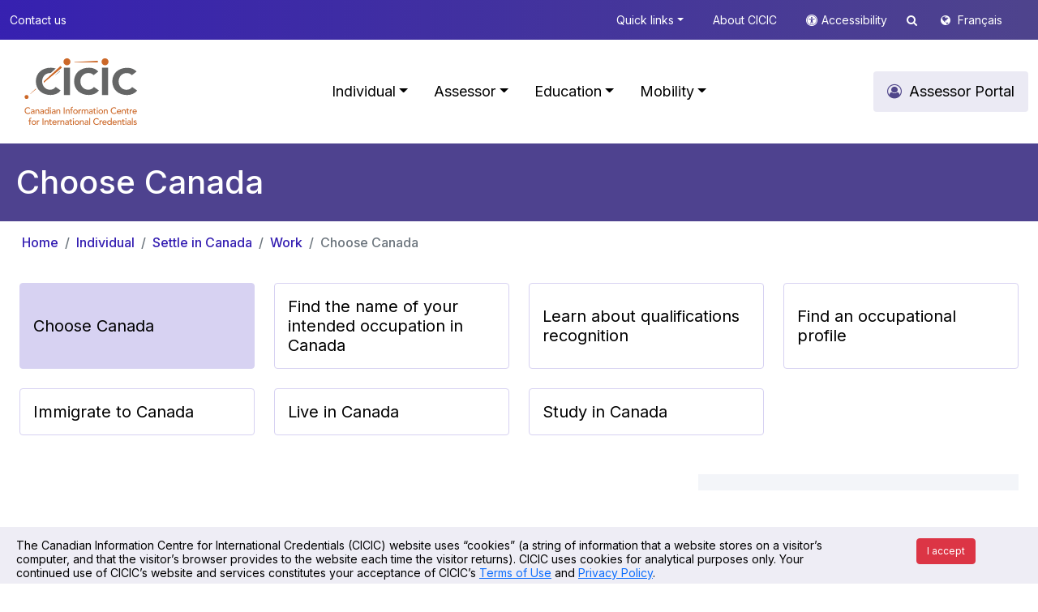

--- FILE ---
content_type: text/html; charset=utf-8
request_url: https://www.cicic.ca/918/choose_canada.canada
body_size: 68744
content:


<!DOCTYPE html>

<html xmlns="http://www.w3.org/1999/xhtml" lang="en">
<head>

    <!-- set the encoding of your site -->
    <meta charset="utf-8" />
    <!-- set the viewport width and initial-scale on mobile devices -->
    <meta name="viewport" content="width=device-width, initial-scale=1.0" /><title>
	Canadian Information Centre for International Credentials > Individual > Settle in Canada > Work > Choose Canada
</title><meta id="pagedescription" name="description" content="Council of Ministers of Education, Canada > Individual > Settle in Canada > Work > Choose Canada" /><meta id="ogtitle" property="og:title" content="Canadian Information Centre for International Credentials  > Individual > Settle in Canada > Work > Choose Canada" /><meta id="ogdescription" property="og:description" content="Canadian Information Centre for International Credentials  > Individual > Settle in Canada > Work > Choose Canada" /><meta property="og:url" content="http://www.cmec.ca/en/" /><meta property="og:type" content="website" /><meta property="og:locale" content="en_CA" /><meta property="og:image" content="http://www.cmec.ca/images/logo-en.png" /><meta property="og:site_name" content="CMEC" />


    <!-- include the site stylesheet -->
    <!-- Bootstrap CSS -->
    <link href="https://cdn.jsdelivr.net/npm/bootstrap@5.0.2/dist/css/bootstrap.min.css" rel="stylesheet" integrity="sha384-EVSTQN3/azprG1Anm3QDgpJLIm9Nao0Yz1ztcQTwFspd3yD65VohhpuuCOmLASjC" crossorigin="anonymous" />
    <!-- Custom CSS -->
    <link href="/css/style.css" rel="stylesheet" />

    <script src="https://code.jquery.com/jquery-3.6.4.min.js" integrity="sha256-oP6HI9z1XaZNBrJURtCoUT5SUnxFr8s3BzRl+cbzUq8=" crossorigin="anonymous"></script>

    <link href="/fonts/font-awesome-4.7.0/css/font-awesome.css" rel="stylesheet" />
    <script src="https://website-widgets.pages.dev/dist/sienna.min.js" defer></script>
	
	 <script src="/js/jquery.cookie.js" defer></script>
    <script type="text/javascript">
        $(document).ready(function () {
            $(".asw-menu-btn").hide();
            $(".accessibility").click(function () {
                let btn = document.querySelector('.asw-menu-btn')
                if (btn) {
                    btn.click();
                }
            });

        });
    </script>
	<!-- Google tag (gtag.js) -->
<script async src="https://www.googletagmanager.com/gtag/js?id=G-PHY1L1QR1E"></script>
<script>
  window.dataLayer = window.dataLayer || [];
  function gtag(){dataLayer.push(arguments);}
  gtag('js', new Date());

  gtag('config', 'G-PHY1L1QR1E');
</script>
    
</head>
<body id="Body">

    <a style="display: none" href="#header">Skip to main content</a>
    <form method="post" action="./page.aspx?sortcode=2.25.26.27.27" id="form1" role="main" aria-label="main">
<div class="aspNetHidden">
<input type="hidden" name="__EVENTTARGET" id="__EVENTTARGET" value="" />
<input type="hidden" name="__EVENTARGUMENT" id="__EVENTARGUMENT" value="" />
<input type="hidden" name="__VIEWSTATE" id="__VIEWSTATE" value="/[base64]/Jp2Qn12wYf6huvhvc4UrfW0T90mibLVNfk=" />
</div>

<script type="text/javascript">
//<![CDATA[
var theForm = document.forms['form1'];
if (!theForm) {
    theForm = document.form1;
}
function __doPostBack(eventTarget, eventArgument) {
    if (!theForm.onsubmit || (theForm.onsubmit() != false)) {
        theForm.__EVENTTARGET.value = eventTarget;
        theForm.__EVENTARGUMENT.value = eventArgument;
        theForm.submit();
    }
}
//]]>
</script>


<script src="/WebResource.axd?d=aZp_XeRlu4WLu2Vjw-xPIaEsnwTm_R2B0CRy47K8huuCBz6wCXHwG7vxR1rUrTTzaVjms9bZu-0kddM-eII6nPus7Hme0BrpZ9cELwYNbMw1&amp;t=638901627720898773" type="text/javascript"></script>


<script src="/ScriptResource.axd?d=8v0GBr1A9KVfVPkHd1gEtNdOkHacauWp8dKpI-Nq-efI5MUdVzFtmPrn4-vpCOqGXTKeiIsoxzqMNRRSh_Q6Ols3z4fB0D64nIoYq-UixCg15lKFnOHcs4OU5ZbhGrm0YWidJaXBalEmjJSRls6cAPAW2Z4BXHAtjoy7RqcfS8s1&amp;t=32e5dfca" type="text/javascript"></script>
<script src="/ScriptResource.axd?d=OnQPKBuMc9v105ZZN1h-d2v6qns8gumjJ1xuwn9Sw6f2IIsRRUXrvTdcA4wqxsltLc0OyocbfeqnofYhKWYtRQfP2_zoBM77QBZ11zo8EGTt67NopmQ3K291NRYPa3cIKRu1C36plAlKFUKlCUJvImUWjtGxK5C3Ay5Y8vvW5DsBdGfyDDrDqMFWVOYP9BRL0&amp;t=32e5dfca" type="text/javascript"></script>
<div class="aspNetHidden">

	<input type="hidden" name="__VIEWSTATEGENERATOR" id="__VIEWSTATEGENERATOR" value="F931A96F" />
</div>
        <script type="text/javascript">
//<![CDATA[
Sys.WebForms.PageRequestManager._initialize('ctl00$ScriptManager1', 'form1', [], ['ctl00$ScriptManager1','ScriptManager1'], [], 90, 'ctl00');
//]]>
</script>
<input type="hidden" name="ctl00$ScriptManager1" id="ScriptManager1" />
<script type="text/javascript">
//<![CDATA[
Sys.Application.setServerId("ScriptManager1", "ctl00$ScriptManager1");
Sys.Application._enableHistoryInScriptManager();
//]]>
</script>







        <header id="header">
            <div class="top-bar py-3">
                <div class="container">
                    <div class="d-md-flex text-md-center text-right">
                        <a id="ctl11_link" class="d-none d-md-block  " role="button" href="/429/Contact_us.canada">Contact us</a>

								


                        <span class="ms-md-auto">


                            <a id="ctl12_link" class="d-none d-md-inline dropdown-toggle" role="button" data-bs-toggle="dropdown" href="#" href="../controls/_none">Quick links</a>

	<div class="dropdown-menu box-shadow top-submenu" role="menu">
		<div class="row g-3 p-3">
			
			
		 
				<div class="col-md-6 col-12">
					
						  
								<ul class="list-unstyled level2">
						
							<li>
								<div class="columnTitle">
									<a id="ctl12_rptMenuSubMenu2Odd_link_0" class="main-sub-menu-title text-decoration-none text-black " role="button" href="/1229/Our_directories.canada">Our directories</a>
								</div>
								
									  
											<ul class="list-unstyled level3">
									
										<li>
											<a id="ctl12_rptMenuSubMenu2Odd_rptMenuSubMenu3_0_link_0" class="text-decoration-none text-black" role="button" href="/868/Search-the-Directory-of-Educational-Institutions-in-Canada/index.canada">Directory of Educational Institutions in Canada</a>
										</li>
								 
									
										<li>
											<a id="ctl12_rptMenuSubMenu2Odd_rptMenuSubMenu3_0_link_1" class="text-decoration-none text-black" role="button" href="/934/Search-the-Directory-of-Occupational-Profiles/index.canada">Directory of Occupational Profiles</a>
										</li>
								 
									
										<li>
											<a id="ctl12_rptMenuSubMenu2Odd_rptMenuSubMenu3_0_link_2" class="text-decoration-none text-black" role="button" href="/981/Search-the-Directory-of-Offshore-Schools-and-International-Education-Resources/index.canada">Directory of Offshore Schools and International Education Resources</a>
										</li>
								 
									
										<li>
											<a id="ctl12_rptMenuSubMenu2Odd_rptMenuSubMenu3_0_link_3" class="text-decoration-none text-black" role="button" href="/1022/Search-the-Directory-of-International-Labour-Mobility-Resources/index.canada">Directory of International Labour-Mobility Resources</a>
										</li>
								 
									
										 </ul>
										
									
							</li>
					 
						
							 </ul>
							
						
				</div>
				<div class="col-md-6 col-12">
					
						  
								<ul class="list-unstyled level2">
						
							<li>
								<div class="columnTitle">
									<a id="ctl12_rptMenuSubMenu2Even_link_1" class="main-sub-menu-title text-decoration-none text-black" role="button" href="/1276/Credential_recognition_for_.canada">Credential recognition for:</a>
								</div>
								
									  
											<ul class="list-unstyled level3">
									
										<li>
											<a id="ctl12_rptMenuSubMenu2Even_rptMenuSubMenu3_1_link_0" class="text-decoration-none text-black" role="button" href="/875/Get-information-on-academic-credential-assessment-and-recognition-for-admission-purposes/index.canada">Further studies in Canada</a>
										</li>
								 
									
										<li>
											<a id="ctl12_rptMenuSubMenu2Even_rptMenuSubMenu3_1_link_1" class="text-decoration-none text-black" role="button" href="/927/Identify-the-organization-responsible-for-recognition/index.canada">Employment in Canada</a>
										</li>
								 
									
										<li>
											<a id="ctl12_rptMenuSubMenu2Even_rptMenuSubMenu3_1_link_2" class="text-decoration-none text-black" role="button" href="/940/Apply-for-immigration-under-the-Federal-Skilled-Worker-Program-(FSWP)/index.canada">Immigration to Canada</a>
										</li>
								 
									
										<li>
											<a id="ctl12_rptMenuSubMenu2Even_rptMenuSubMenu3_1_link_3" class="text-decoration-none text-black" role="button" href="/1374/obtain-an-academic-credential-assessment-for-general-purposes/index.canada">General purposes</a>
										</li>
								 
									
										<li>
											<a id="ctl12_rptMenuSubMenu2Even_rptMenuSubMenu3_1_link_4" class="text-decoration-none text-black" role="button" href="/976/Get-information-on-applying-to-study-abroad/index.canada">Further studies outside Canada</a>
										</li>
								 
									
										<li>
											<a id="ctl12_rptMenuSubMenu2Even_rptMenuSubMenu3_1_link_5" class="text-decoration-none text-black" role="button" href="/1016/Get-information-on-your-intended-occupation-outside-Canada/index.canada">Employment outside Canada</a>
										</li>
								 
									
										 </ul>
										
									
							</li>
					 
						
							 </ul>
							
						
				</div>
			</div>
			 
			
			
		 
	</div>	

								

                            <a id="ctl13_link" class="d-none d-md-inline" role="button" href="/1293/about_the_canadian_information_centre_for_international_credentials_(cicic).canada">About CICIC</a>

								


                            <i class="fa fa-universal-access  white accessicon accessibility d-none d-md-inline " role="presentation"></i><a href="javascrip:void(0);" class="m-0 d-none d-md-inline  accessibility" role="button">Accessibility </a>
                             
<script type='text/javascript'>
    $(document).ready(function () {
         $('#search_search').keypress(function (event) {
                var keycode = (event.keyCode ? event.keyCode : event.which);
                if (keycode == '13') {
                     
                    window.location.replace("/1663/Search.canada?q=" + $('#search_search').val())
                    event.stopPropagation();
                    return false;
                }
            });
    });
</script>
<a href="#" class=" d-none d-md-inline searchtop" data-bs-toggle="dropdown"><i class="fa fa-search"></i></a>
<div class="dropdown-menu box-shadow top-submenu " role="menu">
    <div class="row g-3 p-3">
        <div class="  col-12 searchsite">



            <div class="form-group has-search">
                <span class="fa fa-search form-control-feedback"></span>
                <input name="ctl00$search$search" type="text" id="search_search" class="form-control" placeholder="Search" />
            </div>



        </div>
    </div>
</div>

                            <i class="fa fa-globe white lngicon" role="presentation"></i>
                            <a id="lng" role="button" href="/828/Choisir_le_Canada.canada">Français</a>

                            
                          
                           

                             
                        </span>
                    </div>
                </div>
            </div>
            <!--  -->

            
<nav class="navbar navbar-expand-lg navbar-light  py-3 ">
  <div class="container">
	<a id="ctl15_home" class="navbar-brand" role="button" href="/en/"><img src='/images/logo-en.svg' alt="Cicic-Cicdi" class="logo" /></a>
	<button class="navbar-toggler" type="button" data-bs-toggle="collapse" data-bs-target="#main_nav">
		<span class="navbar-toggler-icon"></span>
	</button>
	<div class="collapse navbar-collapse" id="main_nav">
		<ul class="navbar-nav ms-auto ">
		
				<li class="nav-item active">  
					<a id="ctl15_rptMenu_link_0" class="nav-link mx-2  dropdown-toggle" href="#" role="button" class=" selected" data-bs-toggle="dropdown">Individual</a>
					
						    <div class="dropdown-menu megamenu animate slideIn box-shadow" role="menu">
								<div class="row g-3">
									 <a class="main-section-title btn light-theme-bg text-black rounded fs-18 p-10 px-3" role="button" href='/852/Individual.canada'>  Individual Portal</a>  
								</div>
								<div class="row g-3">
						
								<div class='col-md-6 col-12'>
									<div class="col-megamenu">
										<div class="columnTitle">
											<a id="ctl15_rptMenu_rptMenuSubMenu_0_link_0" class="main-menu-title text-decoration-none text-black" role="button" href="/856/Settle_in_Canada.canada">Settle in Canada</a>
										</div>
										
										<div class="row">
											<div class='col-md-6 col-12'>
												
													  
															<ul class="list-unstyled level2">
													
														<li>
															<div class="columnTitle">
																<a id="ctl15_rptMenu_rptMenuSubMenu_0_rptMenuSubMenu2Odd_0_link_0" class="main-sub-menu-title text-decoration-none text-black" role="button" href="/857/Study.canada">Study</a>
															</div>
															
																  
																		<ul class="list-unstyled level3">
																
																	<li>
																		<a id="ctl15_rptMenu_rptMenuSubMenu_0_rptMenuSubMenu2Odd_0_rptMenuSubMenu3_0_link_0" class="text-decoration-none text-black" role="button" href="/1309/Choose_Canada.canada">Choose Canada</a>
																	</li>
															 
																
																	<li>
																		<a id="ctl15_rptMenu_rptMenuSubMenu_0_rptMenuSubMenu2Odd_0_rptMenuSubMenu3_0_link_1" class="text-decoration-none text-black" role="button" href="/868/Find_an_educational_institution.canada">Find an educational institution</a>
																	</li>
															 
																
																	<li>
																		<a id="ctl15_rptMenu_rptMenuSubMenu_0_rptMenuSubMenu2Odd_0_rptMenuSubMenu3_0_link_2" class="text-decoration-none text-black" role="button" href="/874/Apply_to_study_in_Canada.canada">Apply to study in Canada</a>
																	</li>
															 
																
																	<li>
																		<a id="ctl15_rptMenu_rptMenuSubMenu_0_rptMenuSubMenu2Odd_0_rptMenuSubMenu3_0_link_3" class="text-decoration-none text-black" role="button" href="/1317/Get_financial_assistance.canada">Get financial assistance</a>
																	</li>
															 
																
																	<li>
																		<a id="ctl15_rptMenu_rptMenuSubMenu_0_rptMenuSubMenu2Odd_0_rptMenuSubMenu3_0_link_4" class="text-decoration-none text-black" role="button" href="/878/Immigrate_to_Canada.canada">Immigrate to Canada</a>
																	</li>
															 
																
																	<li>
																		<a id="ctl15_rptMenu_rptMenuSubMenu_0_rptMenuSubMenu2Odd_0_rptMenuSubMenu3_0_link_5" class="text-decoration-none text-black" role="button" href="/882/Live_in_Canada.canada">Live in Canada</a>
																	</li>
															 
																
																	<li>
																		<a id="ctl15_rptMenu_rptMenuSubMenu_0_rptMenuSubMenu2Odd_0_rptMenuSubMenu3_0_link_6" class="text-decoration-none text-black" role="button" href="/884/Work_in_Canada.canada">Work in Canada</a>
																	</li>
															 
																
																	 </ul>
																	
																
														</li>
												 
													
														 </ul>
														
													
											</div>
											<div class="col-md-6 col-12">
												
													  
															<ul class="list-unstyled level2">
													
														<li>
															<div class="columnTitle">
																<a id="ctl15_rptMenu_rptMenuSubMenu_0_rptMenuSubMenu2Even_0_link_1" class="main-sub-menu-title text-decoration-none text-black" role="button" href="/858/Work.canada">Work</a>
															</div>
															
																  
																		<ul class="list-unstyled level3">
																
																	<li>
																		<a id="ctl15_rptMenu_rptMenuSubMenu_0_rptMenuSubMenu2Even_0_rptMenuSubMenu3_1_link_0" class="text-decoration-none text-black" role="button" href="/1370/Choose_Canada.canada">Choose Canada</a>
																	</li>
															 
																
																	<li>
																		<a id="ctl15_rptMenu_rptMenuSubMenu_0_rptMenuSubMenu2Even_0_rptMenuSubMenu3_1_link_1" class="text-decoration-none text-black" role="button" href="/925/Find_the_name_of_your_intended_occupation_in_Canada.canada">Find the name of your intended occupation in Canada</a>
																	</li>
															 
																
																	<li>
																		<a id="ctl15_rptMenu_rptMenuSubMenu_0_rptMenuSubMenu2Even_0_rptMenuSubMenu3_1_link_2" class="text-decoration-none text-black" role="button" href="/927/Learn_about_qualifications_recognition.canada">Learn about qualifications recognition</a>
																	</li>
															 
																
																	<li>
																		<a id="ctl15_rptMenu_rptMenuSubMenu_0_rptMenuSubMenu2Even_0_rptMenuSubMenu3_1_link_3" class="text-decoration-none text-black" role="button" href="/934/Find_an_occupational_profile.canada">Find an occupational profile</a>
																	</li>
															 
																
																	<li>
																		<a id="ctl15_rptMenu_rptMenuSubMenu_0_rptMenuSubMenu2Even_0_rptMenuSubMenu3_1_link_4" class="text-decoration-none text-black" role="button" href="/939/Immigrate_to_Canada.canada">Immigrate to Canada</a>
																	</li>
															 
																
																	<li>
																		<a id="ctl15_rptMenu_rptMenuSubMenu_0_rptMenuSubMenu2Even_0_rptMenuSubMenu3_1_link_5" class="text-decoration-none text-black" role="button" href="/946/Live_in_Canada.canada">Live in Canada</a>
																	</li>
															 
																
																	<li>
																		<a id="ctl15_rptMenu_rptMenuSubMenu_0_rptMenuSubMenu2Even_0_rptMenuSubMenu3_1_link_6" class="text-decoration-none text-black" role="button" href="/947/Study_in_Canada.canada">Study in Canada</a>
																	</li>
															 
																
																	 </ul>
																	
																
														</li>
												 
													
														 </ul>
														
													
											</div>
										</div>
										 
										
										
										
										 
									 
									</div>  <!-- col-megamenu.// -->
								</div><!-- end col-3 -->
								
							 
						
								<div class='col-md-6 col-12'>
									<div class="col-megamenu">
										<div class="columnTitle">
											<a id="ctl15_rptMenu_rptMenuSubMenu_0_link_1" class="main-menu-title text-decoration-none text-black" role="button" href="/855/Settle_outside_Canada.canada">Settle outside Canada</a>
										</div>
										
										<div class="row">
											<div class='col-md-6 col-12'>
												
													  
															<ul class="list-unstyled level2">
													
														<li>
															<div class="columnTitle">
																<a id="ctl15_rptMenu_rptMenuSubMenu_0_rptMenuSubMenu2Odd_1_link_0" class="main-sub-menu-title text-decoration-none text-black" role="button" href="/860/Study.canada">Study</a>
															</div>
															
																  
																		<ul class="list-unstyled level3">
																
																	<li>
																		<a id="ctl15_rptMenu_rptMenuSubMenu_0_rptMenuSubMenu2Odd_1_rptMenuSubMenu3_0_link_0" class="text-decoration-none text-black" role="button" href="/973/Study_internationally.canada">Study internationally</a>
																	</li>
															 
																
																	<li>
																		<a id="ctl15_rptMenu_rptMenuSubMenu_0_rptMenuSubMenu2Odd_1_rptMenuSubMenu3_0_link_1" class="text-decoration-none text-black" role="button" href="/976/Learn_about_recognition_of_your_academic_credentials.canada">Learn about recognition of your academic credentials</a>
																	</li>
															 
																
																	<li>
																		<a id="ctl15_rptMenu_rptMenuSubMenu_0_rptMenuSubMenu2Odd_1_rptMenuSubMenu3_0_link_2" class="text-decoration-none text-black" role="button" href="/1346/Get_financial_assistance.canada">Get financial assistance</a>
																	</li>
															 
																
																	<li>
																		<a id="ctl15_rptMenu_rptMenuSubMenu_0_rptMenuSubMenu2Odd_1_rptMenuSubMenu3_0_link_3" class="text-decoration-none text-black" role="button" href="/979/Emigrate_from_Canada.canada">Emigrate from Canada</a>
																	</li>
															 
																
																	<li>
																		<a id="ctl15_rptMenu_rptMenuSubMenu_0_rptMenuSubMenu2Odd_1_rptMenuSubMenu3_0_link_4" class="text-decoration-none text-black" role="button" href="/981/Find_an_offshore_schools_and_international_education_resources.canada">Find an offshore schools and international education resources</a>
																	</li>
															 
																
																	 </ul>
																	
																
														</li>
												 
													
														 </ul>
														
													
											</div>
											<div class="col-md-6 col-12">
												
													  
															<ul class="list-unstyled level2">
													
														<li>
															<div class="columnTitle">
																<a id="ctl15_rptMenu_rptMenuSubMenu_0_rptMenuSubMenu2Even_1_link_1" class="main-sub-menu-title text-decoration-none text-black" role="button" href="/859/Work.canada">Work</a>
															</div>
															
																  
																		<ul class="list-unstyled level3">
																
																	<li>
																		<a id="ctl15_rptMenu_rptMenuSubMenu_0_rptMenuSubMenu2Even_1_rptMenuSubMenu3_1_link_0" class="text-decoration-none text-black" role="button" href="/1011/Work_internationally.canada">Work internationally</a>
																	</li>
															 
																
																	<li>
																		<a id="ctl15_rptMenu_rptMenuSubMenu_0_rptMenuSubMenu2Even_1_rptMenuSubMenu3_1_link_1" class="text-decoration-none text-black" role="button" href="/1014/Find_the_name_of_your_intended_occupation_outside_Canada.canada">Find the name of your intended occupation outside Canada</a>
																	</li>
															 
																
																	<li>
																		<a id="ctl15_rptMenu_rptMenuSubMenu_0_rptMenuSubMenu2Even_1_rptMenuSubMenu3_1_link_2" class="text-decoration-none text-black" role="button" href="/1016/Learn_about_qualification_recognition.canada">Learn about qualification recognition</a>
																	</li>
															 
																
																	<li>
																		<a id="ctl15_rptMenu_rptMenuSubMenu_0_rptMenuSubMenu2Even_1_rptMenuSubMenu3_1_link_3" class="text-decoration-none text-black" role="button" href="/1019/Emigrate_from_Canada.canada">Emigrate from Canada</a>
																	</li>
															 
																
																	<li>
																		<a id="ctl15_rptMenu_rptMenuSubMenu_0_rptMenuSubMenu2Even_1_rptMenuSubMenu3_1_link_4" class="text-decoration-none text-black" role="button" href="/1022/Find_international_labour-mobility_resources.canada">Find international labour-mobility resources</a>
																	</li>
															 
																
																	 </ul>
																	
																
														</li>
												 
													
														 </ul>
														
													
											</div>
										</div>
										 
										
										
										
										 
									 
									</div>  <!-- col-megamenu.// -->
								</div><!-- end col-3 -->
								
							 
						
								</div>
							</div>
						
				</li>
				 
				 
			
				<li class="nav-item active">  
					<a id="ctl15_rptMenu_link_1" class="nav-link mx-2  dropdown-toggle" href="#" role="button" data-bs-toggle="dropdown">Assessor</a>
					
						    <div class="dropdown-menu megamenu animate slideIn box-shadow" role="menu">
								<div class="row g-3">
									 <a class="main-section-title btn light-theme-bg text-black rounded fs-18 p-10 px-3" role="button" href='/853/Assessor.canada'>  <i class='fa fa-user-circle-o '></i> Assessor Portal</a>  
								</div>
								<div class="row g-3">
						
								<div class='col-md-3 col-12'>
									<div class="col-megamenu">
										<div class="columnTitle">
											<a id="ctl15_rptMenu_rptMenuSubMenu_1_link_0" class="main-menu-title text-decoration-none text-black" role="button" href="/1421/What_is_the_step-by-step_guide_and_why_use_it_.canada">What is the step-by-step guide and why use it?</a>
										</div>
										
										<div class="row">
											<div class='col-md-12 col-12'>
												
													  
															<ul class="list-unstyled level2">
													
														<li>
															<div class="columnTitle">
																<a id="ctl15_rptMenu_rptMenuSubMenu_1_rptMenuSubMenu2Odd_0_link_0" class="main-sub-menu-title text-decoration-none text-black" role="button" href="/1542/issued_outside_canada.canada">Assess an academic credential with the step-by-step guide</a>
															</div>
															
																  
																		<ul class="list-unstyled level3">
																
																	<li>
																		<a id="ctl15_rptMenu_rptMenuSubMenu_1_rptMenuSubMenu2Odd_0_rptMenuSubMenu3_0_link_0" class="text-decoration-none text-black" role="button" href="/1550/Receive_documents_for_assessment.canada">Receive documents for assessment</a>
																	</li>
															 
																
																	<li>
																		<a id="ctl15_rptMenu_rptMenuSubMenu_1_rptMenuSubMenu2Odd_0_rptMenuSubMenu3_0_link_1" class="text-decoration-none text-black" role="button" href="/1566/Confirm_the_status_of_the_educational_institution_and_its_programs_.canada">Confirm the status of the educational institution and its programs </a>
																	</li>
															 
																
																	<li>
																		<a id="ctl15_rptMenu_rptMenuSubMenu_1_rptMenuSubMenu2Odd_0_rptMenuSubMenu3_0_link_2" class="text-decoration-none text-black" role="button" href="/1587/Authenticate_the_documents_.canada">Authenticate the documents </a>
																	</li>
															 
																
																	<li>
																		<a id="ctl15_rptMenu_rptMenuSubMenu_1_rptMenuSubMenu2Odd_0_rptMenuSubMenu3_0_link_3" class="text-decoration-none text-black" role="button" href="/1589/Compare_the_academic_credential_to_those_found_in_Canada.canada">Compare the academic credential to those found in Canada</a>
																	</li>
															 
																
																	<li>
																		<a id="ctl15_rptMenu_rptMenuSubMenu_1_rptMenuSubMenu2Odd_0_rptMenuSubMenu3_0_link_4" class="text-decoration-none text-black" role="button" href="/1609/Decide_on_the_assessment_outcome.canada">Decide on the assessment outcome</a>
																	</li>
															 
																
																	<li>
																		<a id="ctl15_rptMenu_rptMenuSubMenu_1_rptMenuSubMenu2Odd_0_rptMenuSubMenu3_0_link_5" class="text-decoration-none text-black" role="button" href="/1601/Communicate_the_result_to_the_applicant.canada">Communicate the result to the applicant</a>
																	</li>
															 
																
																	 </ul>
																	
																
														</li>
												 
													
														 </ul>
														
													
											</div>
											<div class="col-md-6 col-12">
												
													  
															<ul class="list-unstyled level2">
													
														 </ul>
														
													
											</div>
										</div>
										 
										
										
										
										 
									 
									</div>  <!-- col-megamenu.// -->
								</div><!-- end col-3 -->
								
							 
						
								<div class='col-md-6 col-12'>
									<div class="col-megamenu">
										<div class="columnTitle">
											<a id="ctl15_rptMenu_rptMenuSubMenu_1_link_1" class="main-menu-title text-decoration-none text-black" role="button" href="/1422/Access_assessment_resources.canada">Access assessment resources</a>
										</div>
										
										<div class="row">
											<div class='col-md-6 col-12'>
												
													  
															<ul class="list-unstyled level2">
													
														<li>
															<div class="columnTitle">
																<a id="ctl15_rptMenu_rptMenuSubMenu_1_rptMenuSubMenu2Odd_1_link_0" class="main-sub-menu-title text-decoration-none text-black" role="button" href="/1423/Use-the-tools/index.canada">Use the tools</a>
															</div>
															
																  
																		<ul class="list-unstyled level3">
																
																	<li>
																		<a id="ctl15_rptMenu_rptMenuSubMenu_1_rptMenuSubMenu2Odd_1_rptMenuSubMenu3_0_link_0" class="text-decoration-none text-black" role="button" href="/1498/Quality_Assurance_Framework.canada">Quality Assurance Framework</a>
																	</li>
															 
																
																	<li>
																		<a id="ctl15_rptMenu_rptMenuSubMenu_1_rptMenuSubMenu2Odd_1_rptMenuSubMenu3_0_link_1" class="text-decoration-none text-black" role="button" href="/1634/Alternative_qualification-assessment_procedure_.canada">Alternative qualification-assessment procedure </a>
																	</li>
															 
																
																	<li>
																		<a id="ctl15_rptMenu_rptMenuSubMenu_1_rptMenuSubMenu2Odd_1_rptMenuSubMenu3_0_link_2" class="text-decoration-none text-black" role="button" href="/1433/Directory_of_Comparability_Assessment_Outcomes.canada">Directory of Comparability Assessment Outcomes</a>
																	</li>
															 
																
																	<li>
																		<a id="ctl15_rptMenu_rptMenuSubMenu_1_rptMenuSubMenu2Odd_1_rptMenuSubMenu3_0_link_3" class="text-decoration-none text-black" role="button" href="/1473/EVALUATION_listserv.canada">EVALUATION listserv</a>
																	</li>
															 
																
																	<li>
																		<a id="ctl15_rptMenu_rptMenuSubMenu_1_rptMenuSubMenu2Odd_1_rptMenuSubMenu3_0_link_4" class="text-decoration-none text-black" role="button" href="/1532/Competency_Profile.canada">Competency Profile</a>
																	</li>
															 
																
																	<li>
																		<a id="ctl15_rptMenu_rptMenuSubMenu_1_rptMenuSubMenu2Odd_1_rptMenuSubMenu3_0_link_5" class="text-decoration-none text-black" role="button" href="/1541/Terminology_Guides.canada">Terminology Guides</a>
																	</li>
															 
																
																	 </ul>
																	
																
														</li>
												 
													
														 </ul>
														
													
											</div>
											<div class="col-md-6 col-12">
												
													  
															<ul class="list-unstyled level2">
													
														<li>
															<div class="columnTitle">
																<a id="ctl15_rptMenu_rptMenuSubMenu_1_rptMenuSubMenu2Even_1_link_1" class="main-sub-menu-title text-decoration-none text-black" role="button" href="/1424/Develop-your-skills/index.canada">Develop your skills</a>
															</div>
															
																  
																		<ul class="list-unstyled level3">
																
																	<li>
																		<a id="ctl15_rptMenu_rptMenuSubMenu_1_rptMenuSubMenu2Even_1_rptMenuSubMenu3_1_link_0" class="text-decoration-none text-black" role="button" href="/1515/Enrol_in_Assessment_101.canada">Enrol in Assessment 101</a>
																	</li>
															 
																
																	<li>
																		<a id="ctl15_rptMenu_rptMenuSubMenu_1_rptMenuSubMenu2Even_1_rptMenuSubMenu3_1_link_1" class="text-decoration-none text-black" role="button" href="/1528/Seek_employment_opportunities.canada">Seek employment opportunities</a>
																	</li>
															 
																
																	 </ul>
																	
																
														</li>
												 
													
														 </ul>
														
													
											</div>
										</div>
										 
										
										
										
										 
									 
									</div>  <!-- col-megamenu.// -->
								</div><!-- end col-3 -->
								
							 
						
								</div>
							</div>
						
				</li>
				 
				 
			
				<li class="nav-item active">  
					<a id="ctl15_rptMenu_link_2" class="nav-link mx-2  dropdown-toggle" href="#" role="button" data-bs-toggle="dropdown">Education</a>
					
						    <div class="dropdown-menu megamenu animate slideIn box-shadow" role="menu">
								<div class="row g-3">
									 <a class="main-section-title btn light-theme-bg text-black rounded fs-18 p-10 px-3" role="button" href='/851/Education.canada'>  Education Portal</a>  
								</div>
								<div class="row g-3">
						
								<div class='col-md-6 col-12'>
									<div class="col-megamenu">
										<div class="columnTitle">
											<a id="ctl15_rptMenu_rptMenuSubMenu_2_link_0" class="main-menu-title text-decoration-none text-black" role="button" href="/1125/Education_in_Canada.canada">Education in Canada</a>
										</div>
										
										<div class="row">
											<div class='col-md-6 col-12'>
												
													  
															<ul class="list-unstyled level2">
													
														<li>
															<div class="columnTitle">
																<a id="ctl15_rptMenu_rptMenuSubMenu_2_rptMenuSubMenu2Odd_0_link_0" class="main-sub-menu-title text-decoration-none text-black" role="button" href="/1129/Provinces_and_Territories_of_Canada.canada">Provinces and Territories of Canada</a>
															</div>
															
																  
																		<ul class="list-unstyled level3">
																
																	<li>
																		<a id="ctl15_rptMenu_rptMenuSubMenu_2_rptMenuSubMenu2Odd_0_rptMenuSubMenu3_0_link_0" class="text-decoration-none text-black" role="button" href="/1131/Alberta.canada">Alberta</a>
																	</li>
															 
																
																	<li>
																		<a id="ctl15_rptMenu_rptMenuSubMenu_2_rptMenuSubMenu2Odd_0_rptMenuSubMenu3_0_link_1" class="text-decoration-none text-black" role="button" href="/1132/British_Columbia.canada">British Columbia</a>
																	</li>
															 
																
																	<li>
																		<a id="ctl15_rptMenu_rptMenuSubMenu_2_rptMenuSubMenu2Odd_0_rptMenuSubMenu3_0_link_2" class="text-decoration-none text-black" role="button" href="/1133/Manitoba.canada">Manitoba</a>
																	</li>
															 
																
																	<li>
																		<a id="ctl15_rptMenu_rptMenuSubMenu_2_rptMenuSubMenu2Odd_0_rptMenuSubMenu3_0_link_3" class="text-decoration-none text-black" role="button" href="/1134/New_Brunswick.canada">New Brunswick</a>
																	</li>
															 
																
																	<li>
																		<a id="ctl15_rptMenu_rptMenuSubMenu_2_rptMenuSubMenu2Odd_0_rptMenuSubMenu3_0_link_4" class="text-decoration-none text-black" role="button" href="/1135/Newfoundland_and_Labrador.canada">Newfoundland and Labrador</a>
																	</li>
															 
																
																	<li>
																		<a id="ctl15_rptMenu_rptMenuSubMenu_2_rptMenuSubMenu2Odd_0_rptMenuSubMenu3_0_link_5" class="text-decoration-none text-black" role="button" href="/1136/Northwest_Territories.canada">Northwest Territories</a>
																	</li>
															 
																
																	<li>
																		<a id="ctl15_rptMenu_rptMenuSubMenu_2_rptMenuSubMenu2Odd_0_rptMenuSubMenu3_0_link_6" class="text-decoration-none text-black" role="button" href="/1137/Nova_Scotia.canada">Nova Scotia</a>
																	</li>
															 
																
																	<li>
																		<a id="ctl15_rptMenu_rptMenuSubMenu_2_rptMenuSubMenu2Odd_0_rptMenuSubMenu3_0_link_7" class="text-decoration-none text-black" role="button" href="/1143/Nunavut.canada">Nunavut</a>
																	</li>
															 
																
																	<li>
																		<a id="ctl15_rptMenu_rptMenuSubMenu_2_rptMenuSubMenu2Odd_0_rptMenuSubMenu3_0_link_8" class="text-decoration-none text-black" role="button" href="/1138/Ontario.canada">Ontario</a>
																	</li>
															 
																
																	<li>
																		<a id="ctl15_rptMenu_rptMenuSubMenu_2_rptMenuSubMenu2Odd_0_rptMenuSubMenu3_0_link_9" class="text-decoration-none text-black" role="button" href="/1139/Prince_Edward_Island.canada">Prince Edward Island</a>
																	</li>
															 
																
																	<li>
																		<a id="ctl15_rptMenu_rptMenuSubMenu_2_rptMenuSubMenu2Odd_0_rptMenuSubMenu3_0_link_10" class="text-decoration-none text-black" role="button" href="/1140/Quebec.canada">Quebec</a>
																	</li>
															 
																
																	<li>
																		<a id="ctl15_rptMenu_rptMenuSubMenu_2_rptMenuSubMenu2Odd_0_rptMenuSubMenu3_0_link_11" class="text-decoration-none text-black" role="button" href="/1141/Saskatchewan.canada">Saskatchewan</a>
																	</li>
															 
																
																	<li>
																		<a id="ctl15_rptMenu_rptMenuSubMenu_2_rptMenuSubMenu2Odd_0_rptMenuSubMenu3_0_link_12" class="text-decoration-none text-black" role="button" href="/1142/Yukon.canada">Yukon</a>
																	</li>
															 
																
																	 </ul>
																	
																
														</li>
												 
													
														 </ul>
														
													
											</div>
											<div class="col-md-6 col-12">
												
													  
															<ul class="list-unstyled level2">
													
														<li>
															<div class="columnTitle">
																<a id="ctl15_rptMenu_rptMenuSubMenu_2_rptMenuSubMenu2Even_0_link_1" class="main-sub-menu-title text-decoration-none text-black" role="button" href="/1130/An_overview_of_education_in_Canada.canada">An overview of education in Canada</a>
															</div>
															
																  
																		<ul class="list-unstyled level3">
																
																	<li>
																		<a id="ctl15_rptMenu_rptMenuSubMenu_2_rptMenuSubMenu2Even_0_rptMenuSubMenu3_1_link_0" class="text-decoration-none text-black" role="button" href="/1301/Ministries_departments_responsible_for_education_in_Canada.canada">Ministries/departments responsible for education in Canada</a>
																	</li>
															 
																
																	<li>
																		<a id="ctl15_rptMenu_rptMenuSubMenu_2_rptMenuSubMenu2Even_0_rptMenuSubMenu3_1_link_1" class="text-decoration-none text-black" role="button" href="/1240/Elementary_and_secondary_education_systems.canada">Elementary and secondary education systems</a>
																	</li>
															 
																
																	<li>
																		<a id="ctl15_rptMenu_rptMenuSubMenu_2_rptMenuSubMenu2Even_0_rptMenuSubMenu3_1_link_2" class="text-decoration-none text-black" role="button" href="/1242/Postsecondary_education_systems.canada">Postsecondary education systems</a>
																	</li>
															 
																
																	<li>
																		<a id="ctl15_rptMenu_rptMenuSubMenu_2_rptMenuSubMenu2Even_0_rptMenuSubMenu3_1_link_3" class="text-decoration-none text-black" role="button" href="/1264/Quality_assurance_in_postsecondary_education.canada">Quality assurance in postsecondary education</a>
																	</li>
															 
																
																	<li>
																		<a id="ctl15_rptMenu_rptMenuSubMenu_2_rptMenuSubMenu2Even_0_rptMenuSubMenu3_1_link_4" class="text-decoration-none text-black" role="button" href="/1275/Credit_transfer_and_articulation.canada">Credit transfer and articulation</a>
																	</li>
															 
																
																	<li>
																		<a id="ctl15_rptMenu_rptMenuSubMenu_2_rptMenuSubMenu2Even_0_rptMenuSubMenu3_1_link_5" class="text-decoration-none text-black" role="button" href="/1666/Prior_learning_assessment_and_recognition_.canada">Prior learning assessment and recognition </a>
																	</li>
															 
																
																	<li>
																		<a id="ctl15_rptMenu_rptMenuSubMenu_2_rptMenuSubMenu2Even_0_rptMenuSubMenu3_1_link_6" class="text-decoration-none text-black" role="button" href="/1286/Qualifications_frameworks.canada">Qualifications frameworks</a>
																	</li>
															 
																
																	<li>
																		<a id="ctl15_rptMenu_rptMenuSubMenu_2_rptMenuSubMenu2Even_0_rptMenuSubMenu3_1_link_7" class="text-decoration-none text-black" role="button" href="/1149/Academic_credentials.canada">Academic credentials</a>
																	</li>
															 
																
																	<li>
																		<a id="ctl15_rptMenu_rptMenuSubMenu_2_rptMenuSubMenu2Even_0_rptMenuSubMenu3_1_link_8" class="text-decoration-none text-black" role="button" href="/1313/EduCanada.canada">EduCanada</a>
																	</li>
															 
																
																	 </ul>
																	
																
														</li>
												 
													
														 </ul>
														
													
											</div>
										</div>
										 
										
										
										
										 
									 
									</div>  <!-- col-megamenu.// -->
								</div><!-- end col-3 -->
								
							 
						
								</div>
							</div>
						
				</li>
				 
				 
			
				<li class="nav-item active">  
					<a id="ctl15_rptMenu_link_3" class="nav-link mx-2  dropdown-toggle" href="#" role="button" data-bs-toggle="dropdown">Mobility</a>
					
						    <div class="dropdown-menu megamenu animate slideIn box-shadow" role="menu">
								<div class="row g-3">
									 <a class="main-section-title btn light-theme-bg text-black rounded fs-18 p-10 px-3" role="button" href='/1378/Mobility.canada'>  Mobility Portal</a>  
								</div>
								<div class="row g-3">
						
								<div class='col-md-3 col-12'>
									<div class="col-megamenu">
										<div class="columnTitle">
											<a id="ctl15_rptMenu_rptMenuSubMenu_3_link_0" class="main-menu-title text-decoration-none text-black" role="button" href="/1383/Inbound_and_outbound_mobility_to_from_Canada.canada">Inbound and outbound mobility to/from Canada</a>
										</div>
										
										<div class="row">
											<div class='col-md-12 col-12'>
												
													  
															<ul class="list-unstyled level2">
													
														<li>
															<div class="columnTitle">
																<a id="ctl15_rptMenu_rptMenuSubMenu_3_rptMenuSubMenu2Odd_0_link_0" class="main-sub-menu-title text-decoration-none text-black" role="button" href="/1384/An_overview.canada">An overview</a>
															</div>
															
																  
																		<ul class="list-unstyled level3">
																
																	<li>
																		<a id="ctl15_rptMenu_rptMenuSubMenu_3_rptMenuSubMenu2Odd_0_rptMenuSubMenu3_0_link_0" class="text-decoration-none text-black" role="button" href="http://canalliance.org" target="_blank">Alliance of Credential Evaluation Services of Canada</a>
																	</li>
															 
																
																	<li>
																		<a id="ctl15_rptMenu_rptMenuSubMenu_3_rptMenuSubMenu2Odd_0_rptMenuSubMenu3_0_link_1" class="text-decoration-none text-black" role="button" href="/1398/The_Lisbon_Recognition_Convention.canada">The Lisbon Recognition Convention</a>
																	</li>
															 
																
																	<li>
																		<a id="ctl15_rptMenu_rptMenuSubMenu_3_rptMenuSubMenu2Odd_0_rptMenuSubMenu3_0_link_2" class="text-decoration-none text-black" role="button" href="/1644/The_Global_Convention.canada">The Global Convention</a>
																	</li>
															 
																
																	<li>
																		<a id="ctl15_rptMenu_rptMenuSubMenu_3_rptMenuSubMenu2Odd_0_rptMenuSubMenu3_0_link_3" class="text-decoration-none text-black" role="button" href="/1408/Other_international_agreements.canada">Other international agreements</a>
																	</li>
															 
																
																	 </ul>
																	
																
														</li>
												 
													
														 </ul>
														
													
											</div>
											<div class="col-md-6 col-12">
												
													  
															<ul class="list-unstyled level2">
													
														 </ul>
														
													
											</div>
										</div>
										 
										
										
										
										 
									 
									</div>  <!-- col-megamenu.// -->
								</div><!-- end col-3 -->
								
							 
						
								</div>
							</div>
						
				</li>
				 
				 
			
		 
		</ul>
		<div class="ms-auto">
		
				    <a id="ctl15_ctl00_link" class="btn light-theme-bg text-black rounded fs-18 p-10 px-3 hat" role="button" href="/853/Assessor.canada">Assessor Portal</a>

								
 
                  
        </div>
	</div> <!-- navbar-collapse.// -->
</div> <!-- container-fluid.// -->
</nav>


 

 

        </header>

        <!--  -->



        <!--  -->
        

    <div class="">
        
  <div class="theme-bg3 py-2 py-md-3 text-white">
            <div class="container">

               <h1 id="Main_ctl00_Title" class="fs-1 fw-500 m-2">Choose Canada</h1>

            </div>
        </div>





        <div class="container">
            <div class="my-3  fs-6 fw-500">
                <nav aria-label="breadcrumb">
                    
 
<ol class="breadcrumb">
    <li class="breadcrumb-item">
        <a id="Main_ctl01_home" class="theme-color2 text-decoration-none" href="/en/">Home</a></li>
    
            <li class="breadcrumb-item" aria-current="page">
                <a id="Main_ctl01_rptBreadCrumb_link_0" class="theme-color2 text-decoration-none" href="/852/Individual.canada">Individual</a>
            </li>
        
            <li class="breadcrumb-item" aria-current="page">
                <a id="Main_ctl01_rptBreadCrumb_link_1" class="theme-color2 text-decoration-none" href="/856/Settle_in_Canada.canada">Settle in Canada</a>
            </li>
        
            <li class="breadcrumb-item" aria-current="page">
                <a id="Main_ctl01_rptBreadCrumb_link_2" class="theme-color2 text-decoration-none" href="/858/Work.canada">Work</a>
            </li>
        
            <li class="breadcrumb-item" aria-current="page">
                <a id="Main_ctl01_rptBreadCrumb_link_3" class="theme-color2 text-decoration-none" href="/918/Choose_Canada.canada">Choose Canada</a>
            </li>
        
</ol>


                </nav>
            </div>
            <!-- Breadcrumgs -->

            <div class=" fs-6  content">
                <div class="container  ">

                 


<div class="row g-4 mb-5 mt-3 ">
     

    




            <div class="col-lg-3 col-md-4 col-sm-6">
                <a id="Main_ctl02_rptMenu_link_0" role="button" class="py-3 card-link   px-3 fs-5 text-decoration-none text-black capitalize active" href="/918/Choose_Canada.canada">Choose Canada</a>
                    </div>
        




            <div class="col-lg-3 col-md-4 col-sm-6">
                <a id="Main_ctl02_rptMenu_link_1" role="button" class="py-3 card-link   px-3 fs-5 text-decoration-none text-black capitalize" href="/919/Find_the_name_of_your_intended_occupation_in_Canada.canada">Find the name of your intended occupation in Canada</a>
                    </div>
        




            <div class="col-lg-3 col-md-4 col-sm-6">
                <a id="Main_ctl02_rptMenu_link_2" role="button" class="py-3 card-link   px-3 fs-5 text-decoration-none text-black capitalize" href="/920/Learn_about_qualifications_recognition.canada">Learn about qualifications recognition</a>
                    </div>
        




            <div class="col-lg-3 col-md-4 col-sm-6">
                <a id="Main_ctl02_rptMenu_link_3" role="button" class="py-3 card-link   px-3 fs-5 text-decoration-none text-black capitalize" href="/921/Find_an_occupational_profile.canada">Find an occupational profile</a>
                    </div>
        




            <div class="col-lg-3 col-md-4 col-sm-6">
                <a id="Main_ctl02_rptMenu_link_4" role="button" class="py-3 card-link   px-3 fs-5 text-decoration-none text-black capitalize" href="/922/Immigrate_to_Canada.canada">Immigrate to Canada</a>
                    </div>
        




            <div class="col-lg-3 col-md-4 col-sm-6">
                <a id="Main_ctl02_rptMenu_link_5" role="button" class="py-3 card-link   px-3 fs-5 text-decoration-none text-black capitalize" href="/923/Live_in_Canada.canada">Live in Canada</a>
                    </div>
        




            <div class="col-lg-3 col-md-4 col-sm-6">
                <a id="Main_ctl02_rptMenu_link_6" role="button" class="py-3 card-link   px-3 fs-5 text-decoration-none text-black capitalize" href="/924/Study_in_Canada.canada">Study in Canada</a>
                    </div>
        
</div>



    
              

                    <div class="row  ">
                        <div class="col-md-8 col-xs-12  ">
                            <div class="theme-color  mb-4 mb-md-5 lh-custom">

                                




                            </div>
                        </div>
                        <div class="col-md-4 col-xs-12 ">
                            <div class="content-bg box">
                                  


                            </div>
                          


                        </div>


                    </div>


                </div>
            </div>



        </div>

    </div>


        <section class="section-spacing-top">
            <div class="container">
                <div class="row">
                    <div class="col-md-3 col-sm-6 mb-4 mb-md-0 imgcontainer">
                        <div class="listinner">
                            <a role="button" href="/868/search_the_directory_of_educational_institutions_in_canada.canada">
                                <img src="/images/1.png" alt="Directory of Educational Institutions in Canada" class="img-fluid" />
                                <div class="bottom">Directory of Educational Institutions in Canada</div>
                            </a>
                        </div>
                    </div>
                    <div class="col-md-3 col-sm-6 mb-4 mb-md-0 imgcontainer">
                        <div class="listinner">
                            <a href="/934/search_the_directory_of_occupational_profiles.canada" role="button">
                                <img src="/images/2.png" alt="Directory of Occupational Profiles" class="img-fluid" />
                                <div class="bottom">Directory of Occupational Profiles</div>
                            </a>
                        </div>
                    </div>
                    <div class="col-md-3 col-sm-6 mb-4 mb-md-0 imgcontainer">
                        <div class="listinner">
                            <a href="/859/work.canada" role="button">
                                <img src="/images/3.png" alt="Work outside Canada" class="img-fluid" />
                                <div class="bottom">Work outside Canada</div>
                            </a>
                        </div>
                    </div>
                    <div class="col-md-3 col-sm-6 mb-4 mb-md-0 imgcontainer ">
                        <div class="listinner">
                            <a href="/860/study.canada" role="button">
                                <img src="/images/4.png" alt="Study outside Canada" class="img-fluid" />
                                <div class="bottom">Study outside Canada</div>
                            </a>
                        </div>
                    </div>
                </div>
            </div>
        </section>
        <!--  -->
        <section class="section-spacing-top">
            <div class="container">
                <div class="row">
				
				<div class="col-md-6 mb-4 mb-md-0">
                        <a role="button" href="/1229/Our_directories.canada" class="py-md-5 py-4 d-block fs-2 text-center text-decoration-none text-black gradient-directories">All our directories
                        </a>
                    </div>
                    <div class="col-md-6 mb-4 mb-md-0">
                        <a role="button" href="/1276/Credential_recognition_for_.canada" class="py-md-5 py-4 d-block fs-2 text-center text-decoration-none text-black gradient-resources">Other Resources
                        </a>
                    </div>
                    
                </div>
            </div>
        </section>
        <footer class="section-spacing-top pt-3 pb-2">
            <div class="container">
                <div class="d-flex align-items-center ">
                    <span class="fs-18">
                        <a id="ctl16_link" class="text-decoration-none me-md-4 me-2 d-none d-md-inline" role="button" href="/1293/about_the_canadian_information_centre_for_international_credentials_(cicic).canada">About</a>

								

                        <a id="ctl17_link" class="text-decoration-none me-md-4 me-2" role="button" href="/1119/Contact_us.canada">Contact us</a>

								


                    </span>
                    <span class="ms-auto soical-icons">
                        <a href="https://www.facebook.com/CICIC.CICDI" target="_blank" class="text-decoration-none me-md-4 me-2" aria-label="Facebook">
                            <svg role="presentation" width="37" height="37" viewBox="0 0 37 37" fill="none" xmlns="http://www.w3.org/2000/svg">
                                <path d="M33.9154 18.5C33.9154 9.99004 27.0087 3.08337 18.4987 3.08337C9.9887 3.08337 3.08203 9.99004 3.08203 18.5C3.08203 25.9617 8.38537 32.1746 15.4154 33.6084V23.125H12.332V18.5H15.4154V14.6459C15.4154 11.6705 17.8358 9.25004 20.8112 9.25004H24.6654V13.875H21.582C20.7341 13.875 20.0404 14.5688 20.0404 15.4167V18.5H24.6654V23.125H20.0404V33.8396C27.8258 33.0688 33.9154 26.5013 33.9154 18.5Z" fill="white" />
                            </svg>
                        </a>
                        <a href="https://x.com/CICIC_CICDI" class="text-decoration-none me-md-4 me-2" target="_blank" aria-label="Twitter">

                            <svg role="presentation" width="38" height="38" viewBox="300 100 1000 1000" xmlns="http://www.w3.org/2000/svg">

                                <path fill="#ffffff" d="M1168.12,1056.56H511.72c-55.12,0-99.8-44.68-99.8-99.8V300.36c0-55.12,44.68-99.8,99.8-99.8h656.39
	c55.12,0,99.8,44.68,99.8,99.8v656.39C1267.92,1011.88,1223.24,1056.56,1168.12,1056.56z" />
                                <g id="layer1" transform="translate(52.390088,-25.058597)">
                                    <path id="path1009" fill="#483b95" d="M491.03,374.75L721.1,682.38L489.58,932.49h52.11l202.7-218.98l163.77,218.98h177.32
		L842.46,607.56l215.5-232.81h-52.11L819.18,576.42L668.35,374.75H491.03z M567.66,413.14h81.46l359.72,480.97h-81.46L567.66,413.14
		z" />
                            </svg>
                        </a>
                        <a href="https://www.linkedin.com/company/cicic---cicdi/" class="text-decoration-none" target="_blank" aria-label="Linkedin">
                            <svg role="presentation" width="38" height="38" viewBox="0 0 38 38" fill="none" xmlns="http://www.w3.org/2000/svg">
                                <path d="M14.8438 11.875C14.8438 12.2273 14.7393 12.5717 14.5436 12.8646C14.3478 13.1575 14.0696 13.3858 13.7442 13.5207C13.4187 13.6555 13.0605 13.6908 12.715 13.622C12.3695 13.5533 12.0521 13.3836 11.803 13.1345C11.5539 12.8854 11.3842 12.568 11.3155 12.2225C11.2467 11.877 11.282 11.5188 11.4168 11.1933C11.5517 10.8679 11.78 10.5897 12.0729 10.3939C12.3658 10.1982 12.7102 10.0938 13.0625 10.0938C13.5349 10.0938 13.988 10.2814 14.322 10.6155C14.6561 10.9495 14.8438 11.4026 14.8438 11.875ZM33.8438 6.53125V31.4688C33.8438 32.0986 33.5935 32.7027 33.1481 33.1481C32.7027 33.5935 32.0986 33.8438 31.4688 33.8438H6.53125C5.90136 33.8438 5.29727 33.5935 4.85187 33.1481C4.40647 32.7027 4.15625 32.0986 4.15625 31.4688V6.53125C4.15625 5.90136 4.40647 5.29727 4.85187 4.85187C5.29727 4.40647 5.90136 4.15625 6.53125 4.15625H31.4688C32.0986 4.15625 32.7027 4.40647 33.1481 4.85187C33.5935 5.29727 33.8438 5.90136 33.8438 6.53125ZM31.4688 31.4688V6.53125H6.53125V31.4688H31.4688ZM13.0625 15.4375C12.7476 15.4375 12.4455 15.5626 12.2228 15.7853C12.0001 16.008 11.875 16.3101 11.875 16.625V26.125C11.875 26.4399 12.0001 26.742 12.2228 26.9647C12.4455 27.1874 12.7476 27.3125 13.0625 27.3125C13.3774 27.3125 13.6795 27.1874 13.9022 26.9647C14.1249 26.742 14.25 26.4399 14.25 26.125V16.625C14.25 16.3101 14.1249 16.008 13.9022 15.7853C13.6795 15.5626 13.3774 15.4375 13.0625 15.4375ZM21.9688 15.4375C20.8997 15.4374 19.8552 15.758 18.9703 16.3578C18.9054 16.0729 18.7377 15.8219 18.4992 15.6529C18.2608 15.4839 17.9684 15.4087 17.6781 15.4418C17.3877 15.4749 17.1197 15.6139 16.9254 15.8322C16.7312 16.0505 16.6242 16.3328 16.625 16.625V26.125C16.625 26.4399 16.7501 26.742 16.9728 26.9647C17.1955 27.1874 17.4976 27.3125 17.8125 27.3125C18.1274 27.3125 18.4295 27.1874 18.6522 26.9647C18.8749 26.742 19 26.4399 19 26.125V20.7812C19 19.9939 19.3128 19.2388 19.8695 18.682C20.4263 18.1253 21.1814 17.8125 21.9688 17.8125C22.7561 17.8125 23.5112 18.1253 24.068 18.682C24.6247 19.2388 24.9375 19.9939 24.9375 20.7812V26.125C24.9375 26.4399 25.0626 26.742 25.2853 26.9647C25.508 27.1874 25.8101 27.3125 26.125 27.3125C26.4399 27.3125 26.742 27.1874 26.9647 26.9647C27.1874 26.742 27.3125 26.4399 27.3125 26.125V20.7812C27.3125 19.364 26.7495 18.0048 25.7474 17.0026C24.7452 16.0005 23.386 15.4375 21.9688 15.4375Z" fill="white" />
                            </svg>
                        </a>

                    </span>
                </div>
            </div>
            <hr>
            <div class="container">
                <div class="row mt-5">
                    <div class="col-md-3">
                        <p>
                            Canadian Information Centre for 
                        <br class="d-none d-md-block">
                            International Credentials (CICIC)
                        </p>
                        <a href="tel:(+1) 416-962-9725">Telephone: (+1) 416-962-9725</a>

                       

                    </div>
                    

<div class='col-md-2'>
   <div class="fs-5 fw-bold mb-3">
        <a id="ctl18_link" class="footer-menu-title" role="button" href="#" href="/852/Individual/index.canada">INDIVIDUAL</a>
    </div>
	
			 <p>
				<a id="ctl18_rptMenuSubMenu_link_0" role="button" href="/857/Study/index.canada">Study in Canada</a>
			</p>
		
			 <p>
				<a id="ctl18_rptMenuSubMenu_link_1" role="button" href="/858/Work/index.canada">Work in Canada</a>
			</p>
		
			 <p>
				<a id="ctl18_rptMenuSubMenu_link_2" role="button" href="/860/Study/index.canada">Study outside Canada</a>
			</p>
		
			 <p>
				<a id="ctl18_rptMenuSubMenu_link_3" role="button" href="/859/Work/index.canada">Work outside Canada</a>
			</p>
		
 </div>


 
	 
 
								

                    

<div class='col-md-2'>
   <div class="fs-5 fw-bold mb-3">
        <a id="ctl19_link" class="footer-menu-title" role="button" href="#" href="/853/Assessor/index.canada">ASSESSOR</a>
    </div>
	
			 <p>
				<a id="ctl19_rptMenuSubMenu_link_0" role="button" href="/1421/Assess-an-academic-credential/index.canada">Assess an academic credential</a>
			</p>
		
			 <p>
				<a id="ctl19_rptMenuSubMenu_link_1" role="button" href="/1422/Access-assessment-resources/index.canada">Access assessment resources</a>
			</p>
		
 </div>


 
	 
 
								

                    

<div class='col-md-2'>
   <div class="fs-5 fw-bold mb-3">
        <a id="ctl20_link" class="footer-menu-title" role="button" href="#" href="/851/Education/index.canada">EDUCATION</a>
    </div>
	
			 <p>
				<a id="ctl20_rptMenuSubMenu_link_0" role="button" href="/1129/Provinces-and-Territories-of-Canada/index.canada">Provinces and Territories of Canada</a>
			</p>
		
			 <p>
				<a id="ctl20_rptMenuSubMenu_link_1" role="button" href="/1130/An-overview-of-education-in-Canada/index.canada">An overview of education in Canada</a>
			</p>
		
 </div>


 
	 
 
								

                     

<div class='col-md-3'>
   <div class="fs-5 fw-bold mb-3">
        <a id="ctl21_link" class="footer-menu-title" role="button" href="#" href="/1653/MOBILITY.canada">MOBILITY</a>
    </div>
	
			 <p>
				<a id="ctl21_rptMenuSubMenu_link_0" role="button" href="https://canalliance.org/en/" target="_blank">Alliance Of Credential Evaluation Services Of Canada</a>
			</p>
		
			 <p>
				<a id="ctl21_rptMenuSubMenu_link_1" role="button" href="/1398/The_Lisbon_Recognition_Convention.canada">The Lisbon Recognition Convention</a>
			</p>
		
			 <p>
				<a id="ctl21_rptMenuSubMenu_link_2" role="button" href="/1644/The_Global_Convention.canada">The Global Convention</a>
			</p>
		
			 <p>
				<a id="ctl21_rptMenuSubMenu_link_3" role="button" href="/1408/Other_international_agreements.canada">Other International Agreements</a>
			</p>
		
 </div>


 
	 
 
								

                </div>
				
				 <div class="row mt-5">
					 <div class="col-md-12 text-center">
					    <a href="https://cmec.ca" aria-label="CMEC website" target="_blank" style="margin: 30px 0px  0px  0px;">
                                <img src="/images/CMEC_logo_W.png"  style="max-width: 300px;" alt="CMEC" class="img-fluid" />
						</a>
								
						<a href="https://www.enic-naric.net/" aria-label="Enic-Naric website" target="_blank" style="margin: 0px 20px;">
                                <img src="/images/enic-naric.png" alt="enic-naric" class="img-fluid"  style="max-width: 250px;"/>
						</a>
								
						<a href="https://www.educanada.ca/" aria-label="EduCanada website" target="_blank" style="margin: 0px  20px 0px 40px;">
                                <img src="/images/EduCanada_Horizontal_Logo_EN_CMYK_Mono_white.png" alt="EduCanada" class="img-fluid" style="max-width: 250px;"/>
						</a>
								
								
					  </div>
				 </div>
                <p class="text-center mt-4 fs-14">
                    <a id="ctl22_link" role="button" href="http://cmec.ca" target="_blank"> © 1990-2025    The Canadian Information Centre for International Credentials (CICIC), a unit of the Council of Ministers of Education, Canada (CMEC).</a>

								


                </p>
				 <p class="text-center mt-4 fs-14">
                    <a id="ctl23_link" role="button" href="/1678/Privacy_policy.canada">Privacy policy</a>

								
 &nbsp;|&nbsp;
   <a id="ctl24_link" role="button" href="/1679/Terms_of_use.canada">Terms of use</a>

								

                </p>
            </div>
        </footer>

 
<style>
     .cookie-consent-banner {
        position: fixed;
        bottom: 0;
        left: 0;
        z-index: 2147483645;
        box-sizing: border-box;
        width: 100%;
     /*   background-color: rgba(241, 246, 244,0.8)*/
		
    background-color: rgb(235 234 244 / 85%);
		color: #000;
    }

    .cookie-consent-banner__inner {
       /* max-width: 960px;
        margin: 0 auto; */
		margin: 0 20px;
        padding: 5px 0;
    }

    .cookie-consent-banner__cta {
        margin: 0 20px;
        font-size:12px;
    }

@media (max-width: 1199px) {
     .cookie-consent-banner__inner {
           padding: 10px  ;
               align-items: center;
    display: inline-flex;
       }
     .cookie-consent-banner__cta{
         width:80%;
     }
}
</style>

<script>
     $(document).ready(function () {

        var cookieConsentValue = $.cookie("cookieconsent");
        if (cookieConsentValue == null) {  
            $(".cookie-consent-banner").show();
        }
 
        $("#consent").click(function () {
            $.cookie("cookieconsent", 1, { path: '/', expires: 3600 });
            $(".cookie-consent-banner").hide();
        })

    });
</script>
<div class="cookie-consent-banner" style="display:none;">
    <div class="cookie-consent-banner__inner">
		<div class="row" style="    margin-top: -15px;">
					 <div class="col-md-10 col-xs-12 mt-4">
					The Canadian Information Centre for International Credentials (CICIC) website uses “cookies” (a string of information that a website stores on a visitor’s computer, and that the visitor’s browser provides to the website each time the visitor returns). CICIC uses cookies for analytical purposes only.  Your continued use of CICIC’s website and services constitutes your acceptance of CICIC’s <a href="https://www.cicic.ca/1679/terms_of_use.canada">Terms of Use</a> and <a href="https://www.cicic.ca/1678/privacy_policy.canada"> Privacy Policy</a>.
			
					 </div>
					 
					  <div class="col-md-2 col-xs-12 text-center mt-4">
						  <a href="javascript:void(0);" id="consent" class="cookie-consent-banner__cta btn btn-danger">I accept</a>
					 </div>
		 </div>			 
      
    </div>
</div>

        <script src="https://cdn.jsdelivr.net/npm/bootstrap@5.0.2/dist/js/bootstrap.bundle.min.js" integrity="sha384-MrcW6ZMFYlzcLA8Nl+NtUVF0sA7MsXsP1UyJoMp4YLEuNSfAP+JcXn/tWtIaxVXM" crossorigin="anonymous"></script>


		<script type="text/javascript">
		$(document).ready(function () {
				$('.content a[href]').each(function () {
					var href = $(this).attr("href");
					 if(href.startsWith("http://") || href.startsWith("https://") ){
						href=href.replace('http://').replace('https://').replace('www.');	
						if( !(href.startsWith("cicic.ca") || href.startsWith("cicdi.ca")) )
							$(this).attr('target', '_blank');
					 }
				});
		});
		</script>
    </form>
</body>
</html>
